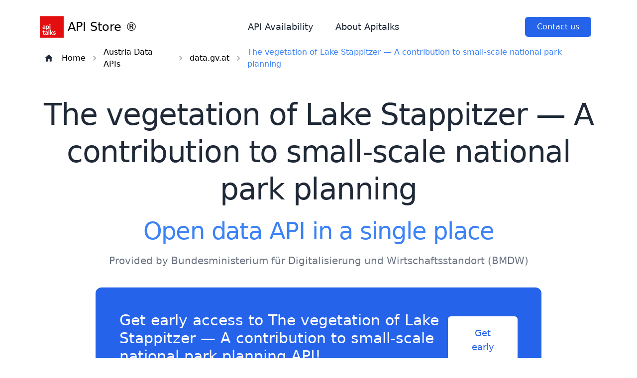

--- FILE ---
content_type: text/html; charset=utf-8
request_url: https://api.store/austria-api/bundesministerium-fur-digitalisierung-und-wirtschaftsstandort-bmdw-api/the-vegetation-of-lake-stappitzer-a-contribution-to-small-scale-national-park-planning-api
body_size: 12736
content:
<!DOCTYPE html><html lang="en"><head><meta charSet="utf-8"/><meta name="viewport" content="width=device-width"/><meta property="og:url" content="https://www.api.store"/><meta property="og:type" content="website"/><meta property="og:image" content="undefined/img/logo.svg"/><meta property="og:image:alt" content="API Store logo"/><meta property="og:image:type" content="image/svg+xml"/><meta property="og:locale" content="en_IE"/><meta property="og:site_name" content="API Store"/><title>The vegetation of Lake Stappitzer — A contribution to small-scale national park planning open data in a single API request</title><meta name="robots" content="index,follow"/><meta name="description" content="Explore The vegetation of Lake Stappitzer — A contribution to small-scale national park planning API at API Store. Open Data API marketplace to help developers build their applications quickly and easily."/><meta property="og:title" content="The vegetation of Lake Stappitzer — A contribution to small-scale national park planning open data in a single API request"/><meta property="og:description" content="Explore The vegetation of Lake Stappitzer — A contribution to small-scale national park planning API at API Store. Open Data API marketplace to help developers build their applications quickly and easily."/><meta name="next-head-count" content="14"/><link rel="preload" href="/_next/static/css/f37c4ecc29cfb58b.css" as="style"/><link rel="stylesheet" href="/_next/static/css/f37c4ecc29cfb58b.css" data-n-g=""/><noscript data-n-css=""></noscript><script defer="" nomodule="" src="/_next/static/chunks/polyfills-c67a75d1b6f99dc8.js"></script><script src="/_next/static/chunks/webpack-cb19f08aa74f7906.js" defer=""></script><script src="/_next/static/chunks/framework-f938b813f2a1cb9a.js" defer=""></script><script src="/_next/static/chunks/main-ad5b21523fea4dd0.js" defer=""></script><script src="/_next/static/chunks/pages/_app-06f5688f8402398e.js" defer=""></script><script src="/_next/static/chunks/pages/%5Bcountry%5D/%5Bcatalogue%5D/%5Bdataset%5D-9a2ec26c1c20c3cd.js" defer=""></script><script src="/_next/static/alQ4Drcerzgl7nagrMn7_/_buildManifest.js" defer=""></script><script src="/_next/static/alQ4Drcerzgl7nagrMn7_/_ssgManifest.js" defer=""></script></head><body><div id="__next"><div class="xl:px-20"><div><nav class="container relative flex flex-wrap items-center justify-between p-8 pb-2 mx-auto lg:justify-between xl:px-0"><div class="flex flex-wrap items-center justify-between w-full lg:w-auto"><a class="flex items-center space-x-2 text-2xl font-medium dark:text-gray-100 hover:text-blue-500" href="/"><span><img alt="N" loading="lazy" width="48" height="48" decoding="async" data-nimg="1" class="w-12" style="color:transparent;max-width:100%;height:auto" src="/img/logo.svg"/></span><span>API Store ®</span></a><input type="checkbox" id="toggle-menu" class="hidden"/><label for="toggle-menu" class="px-2 py-1 ml-auto text-gray-500 rounded-md lg:hidden hover:text-blue-500 focus:text-blue-500 focus:bg-blue-100 focus:outline-none dark:text-gray-300 dark:focus:bg-trueGray-700"><svg class="w-6 h-6 fill-current block open-icon" xmlns="http://www.w3.org/2000/svg" viewBox="0 0 24 24"><path d="M4 5h16a1 1 0 0 1 0 2H4a1 1 0 1 1 0-2zm0 6h16a1 1 0 0 1 0 2H4a1 1 0 0 1 0-2zm0 6h16a1 1 0 0 1 0 2H4a1 1 0 0 1 0-2z"></path></svg><svg class="w-6 h-6 fill-current hidden close-icon" xmlns="http://www.w3.org/2000/svg" viewBox="0 0 24 24"><svg xmlns="http://www.w3.org/2000/svg" viewBox="0 0 24 24"><path fill-rule="evenodd" clip-rule="evenodd" d="M18.278 16.864a1 1 0 0 1-1.414 1.414l-4.829-4.828-4.828 4.828a1 1 0 0 1-1.414-1.414l4.828-4.829-4.828-4.828a1 1 0 0 1 1.414-1.414l4.829 4.828 4.828-4.828a1 1 0 1 1 1.414 1.414l-4.828 4.829 4.828 4.828z"></path></svg></svg></label></div><div class="hidden text-center lg:flex lg:items-center"><ul class="items-center justify-end flex-1 pt-6 list-none lg:pt-0 lg:flex"><li class="mr-3 nav__item"><a class="inline-block px-4 py-2 text-lg font-normal text-gray-800 no-underline rounded-md dark:text-gray-200 hover:text-blue-500 focus:text-blue-500 focus:bg-blue-100 focus:outline-none dark:focus:bg-gray-800" target="_blank" href="https://apitalks.freshstatus.io/">API Availability</a></li><li class="mr-3 nav__item"><a class="inline-block px-4 py-2 text-lg font-normal text-gray-800 no-underline rounded-md dark:text-gray-200 hover:text-blue-500 focus:text-blue-500 focus:bg-blue-100 focus:outline-none dark:focus:bg-gray-800" target="_blank" href="https://www.apitalks.com/public-apistore-en/">About Apitalks</a></li></ul> </div><div class="hidden mr-3 space-x-4 lg:flex nav__item"><button class="px-6 py-2 text-white bg-blue-600 rounded-md md:ml-5 cursor-pointer">Contact us</button><div hidden="" style="position:fixed;top:1px;left:1px;width:1px;height:0;padding:0;margin:-1px;overflow:hidden;clip:rect(0, 0, 0, 0);white-space:nowrap;border-width:0;display:none"></div></div></nav></div><div><div></div><div class="container p-0 mx-auto xl:px-0 p-0 pb-5"><div class="bg-white flex items-center flex-wrap border-t border-gray-100"><ul class="flex items-center mt-2 md:pl-0 pl-8"><li class="inline-flex items-center mr-2"><a class="text-gray-800 hover:text-blue-500" href="/"><svg class="w-5 h-auto fill-current mx-2 text-gray-800" xmlns="http://www.w3.org/2000/svg" viewBox="0 0 24 24" fill="#000000"><path d="M0 0h24v24H0V0z" fill="none"></path><path d="M10 19v-5h4v5c0 .55.45 1 1 1h3c.55 0 1-.45 1-1v-7h1.7c.46 0 .68-.57.33-.87L12.67 3.6c-.38-.34-.96-.34-1.34 0l-8.36 7.53c-.34.3-.13.87.33.87H5v7c0 .55.45 1 1 1h3c.55 0 1-.45 1-1z"></path></svg></a></li><li class="inline-flex items-center hidden md:inline-flex"><a class=" hover:text-blue-500" href="/">Home</a><svg class="w-5 h-auto fill-current mx-2 text-gray-400 " xmlns="http://www.w3.org/2000/svg" viewBox="0 0 24 24"><path d="M0 0h24v24H0V0z" fill="none"></path><path d="M10 6L8.59 7.41 13.17 12l-4.58 4.59L10 18l6-6-6-6z"></path></svg></li><li class="inline-flex items-center hidden md:inline-flex"><a class=" hover:text-blue-500" href="/austria-api">Austria Data APIs</a><svg class="w-5 h-auto fill-current mx-2 text-gray-400 " xmlns="http://www.w3.org/2000/svg" viewBox="0 0 24 24"><path d="M0 0h24v24H0V0z" fill="none"></path><path d="M10 6L8.59 7.41 13.17 12l-4.58 4.59L10 18l6-6-6-6z"></path></svg></li><li class="inline-flex items-center md:inline-flex"><a class=" hover:text-blue-500" href="/austria-api/bundesministerium-fur-digitalisierung-und-wirtschaftsstandort-bmdw-api">data.gv.at</a><svg class="w-5 h-auto fill-current mx-2 text-gray-400 hidden md:inline-flex" xmlns="http://www.w3.org/2000/svg" viewBox="0 0 24 24"><path d="M0 0h24v24H0V0z" fill="none"></path><path d="M10 6L8.59 7.41 13.17 12l-4.58 4.59L10 18l6-6-6-6z"></path></svg></li><li class="inline-flex items-center hidden md:inline-flex"><a class=" text-blue-500" href="/austria-api/bundesministerium-fur-digitalisierung-und-wirtschaftsstandort-bmdw-api/the-vegetation-of-lake-stappitzer-a-contribution-to-small-scale-national-park-planning-api">The vegetation of Lake Stappitzer — A contribution to small-scale national park planning</a></li></ul></div></div><div class="container p-8 mx-auto xl:px-0 "><div class=" text-center items-center justify-center text-center"><h1 class="text-center text-3xl tracking-tight text-gray-800 lg:text-4xl lg:leading-tight xl:text-6xl xl:leading-tight dark:text-white mb-4">The vegetation of Lake Stappitzer — A contribution to small-scale national park planning</h1><h2 class="text-center text-2xl tracking-tight text-blue-500 lg:text-3xl lg:leading-tight xl:text-5xl xl:leading-tight dark:text-white mb-4">Open data API in a single place</h2><div class="pb-10 items-center justify-center text-center leading-normal text-gray-500 lg:text-xl xl:text-xl dark:text-gray-300">Provided by <!-- -->Bundesministerium für Digitalisierung und Wirtschaftsstandort (BMDW)</div><div class="flex flex-wrap items-center justify-between w-full max-w-4xl gap-5 mx-auto text-white bg-blue-600 px-7 py-7 lg:px-12 lg:py-12 lg:flex-nowrap rounded-xl"><div class="flex-grow text-center lg:text-left"><h2 class="text-2xl font-medium lg:text-3xl">Get early access to <!-- -->The vegetation of Lake Stappitzer — A contribution to small-scale national park planning<!-- --> API!</h2><p class="mt-2 font-medium text-white text-opacity-90 lg:text-xl">Let us know and we will figure it out for you.</p></div><button class="w-full text-center lg:w-auto py-3 text-lg font-medium text-center text-blue-600 bg-white rounded-md px-7 lg:px-10 lg:py-5 hover:bg-trueGray-100 transition-all">Get early access</button></div><div hidden="" style="position:fixed;top:1px;left:1px;width:1px;height:0;padding:0;margin:-1px;overflow:hidden;clip:rect(0, 0, 0, 0);white-space:nowrap;border-width:0;display:none"></div></div></div><div class="container mx-auto px-4 py-5"><div class="container p-8 mx-classNamexl:px-0 flex w-full flex-col mt-4 items-center justify-center text-center"><h2 class="max-w-2xl mt-3 teclassNamel font-bold leading-snug tracking-tight text-gray-800 lg:leading-tight lg:text-4xl dark:text-white">Dataset information</h2></div><div class="flex flex-col justify-between w-full h-full bg-gray-100 p-8 rounded-2xl dark:bg-trueGray-800 p-4"><div class="flex flex-wrap"><div class="w-full md:w-[200px] mb-4 md:mb-0 font-bold">Catalog</div><div class="w-full md:w-auto md:flex-1 pl-4"><a class="underline text-black" href="/austria-api/bundesministerium-fur-digitalisierung-und-wirtschaftsstandort-bmdw-api">data.gv.at</a></div></div><div class="flex flex-wrap mt-4"><div class="w-full md:w-[200px] mb-4 md:mb-0 font-bold">Country of origin</div><div class="w-full md:w-auto md:flex-1 pl-4"><a class="underline text-black" href="/austria-api">Austria</a></div></div><div class="flex flex-wrap mt-4"><div class="w-full md:w-[200px] mb-4 md:mb-0 font-bold">Updated</div><div class="w-full md:w-auto md:flex-1 pl-4">2022.11.07 14:38</div></div><div class="flex flex-wrap mt-4"><div class="w-full md:w-[200px] mb-4 md:mb-0 font-bold">Created</div><div class="w-full md:w-auto md:flex-1 pl-4">2018.03.05</div></div><div class="flex flex-wrap mt-4"><div class="w-full md:w-[200px] mb-4 md:mb-0 font-bold">Available languages</div><div class="w-full md:w-auto md:flex-1 pl-4">German</div></div><div class="flex flex-wrap mt-4"><div class="w-full md:w-[200px] mb-4 md:mb-0 font-bold">Keywords</div><div class="w-full md:w-auto md:flex-1 pl-4">OpenDocument, Schutzgebiet, Naturschutz, Nationalparks Austria, Biologie</div></div><div class="flex flex-wrap mt-4"><div class="w-full md:w-[200px] mb-4 md:mb-0 font-bold">Datasource</div><div class="w-full md:w-auto md:flex-1 pl-4"><a target="_blank" class="underline text-black" href="http://data.europa.eu/88u/dataset/15969a4e-f509-55d3-9d8a-62a9dd2875b2">Official portal for European data link</a></div></div><div class="flex flex-wrap mt-4"><div class="w-full md:w-[200px] mb-4 md:mb-0 font-bold">Quality scoring</div><div class="w-full md:w-auto md:flex-1 pl-4">130</div></div></div><div class="container pt-5 mx-classNamexl:px-0 flex w-full flex-col mt-4 items-center justify-center text-center"><h2 class="max-w-2xl mt-3 teclassNamel font-bold leading-snug tracking-tight text-gray-800 lg:leading-tight lg:text-4xl dark:text-white">Dataset description</h2></div><div class="container mx-auto px-4 py-5">The vegetation of Lake Stappitzer is the title of a diploma thesis completed in 1990 (Jungmeier, 1990). The aim of this thesis was to provide a comprehensive vegetation ecological basic survey in order to develop planning proposals for suitable visitor guidance. The exact location of the lake, the course of the shore as well as the plant societies found in and around the lake could be carefully examined and recorded in maps.</div><div class="pt-[100px]"><div class="flex flex-col justify-center"><div class="text-xl text-center text-gray-700 dark:text-white">Build on <span class="text-blue-600">reliable</span> and<!-- --> <span class="text-blue-600">scalable</span> technology<!-- --> </div><div class="flex flex-wrap justify-center gap-5 mt-10 md:justify-around"><img alt="Revolgy Logo" loading="eager" width="300" height="80" decoding="async" data-nimg="1" style="color:transparent" src="/img/Revolgy_Logo.svg"/><img alt="Amazon Web Services Logo" loading="eager" width="300" height="80" decoding="async" data-nimg="1" style="color:transparent" src="/img/Amazon_Web_Services_Logo.svg"/><img alt="Google Cloud Logo" loading="eager" width="300" height="80" decoding="async" data-nimg="1" style="color:transparent" src="/img/Google_Cloud_logo.svg"/></div></div></div></div></div><div><div class="container p-8 mx-auto xl:px-0 flex w-full flex-col mt-4 items-center justify-center text-center"><div class="text-sm font-bold tracking-wider text-blue-600 uppercase">FAQ</div><h2 class="max-w-2xl mt-3 text-3xl font-bold leading-snug tracking-tight text-gray-800 lg:leading-tight lg:text-4xl dark:text-white">Frequently Asked Questions</h2><p class="max-w-2xl py-4 text-lg leading-normal text-gray-500 lg:text-xl xl:text-xl dark:text-gray-300">Some basic informations about API Store ®.</p></div><div class="container p-8 mx-auto xl:px-0 !p-0"><div class="w-full max-w-2xl p-2 mx-auto rounded-2xl"><div class="mb-5"><button class="flex items-center justify-between w-full px-4 py-4 text-lg text-left text-gray-800 rounded-lg bg-gray-50 hover:bg-gray-100 focus:outline-none focus-visible:ring focus-visible:ring-blue-100 focus-visible:ring-opacity-75 dark:bg-trueGray-800 dark:text-gray-200" id="headlessui-disclosure-button-:Rinm:" type="button" aria-expanded="true" data-headlessui-state="open"><span>How much does it cost to use our APIs?</span><svg xmlns="http://www.w3.org/2000/svg" viewBox="0 0 20 20" fill="currentColor" aria-hidden="true" data-slot="icon" class="rotate-180 transform h-5 w-5 text-purple-500"><path fill-rule="evenodd" d="M9.47 6.47a.75.75 0 0 1 1.06 0l4.25 4.25a.75.75 0 1 1-1.06 1.06L10 8.06l-3.72 3.72a.75.75 0 0 1-1.06-1.06l4.25-4.25Z" clip-rule="evenodd"></path></svg></button><div class="px-4 pt-4 pb-2 text-gray-500 dark:text-gray-300 mb-5" id="headlessui-disclosure-panel-:R12nm:" data-headlessui-state="open">Operation and development of APIs are currently fully funded by company Apitalks and its usage is for free.</div></div><div class="mb-5"><button class="flex items-center justify-between w-full px-4 py-4 text-lg text-left text-gray-800 rounded-lg bg-gray-50 hover:bg-gray-100 focus:outline-none focus-visible:ring focus-visible:ring-blue-100 focus-visible:ring-opacity-75 dark:bg-trueGray-800 dark:text-gray-200" id="headlessui-disclosure-button-:Rknm:" type="button" aria-expanded="true" data-headlessui-state="open"><span>Can I use it in a commercial project?</span><svg xmlns="http://www.w3.org/2000/svg" viewBox="0 0 20 20" fill="currentColor" aria-hidden="true" data-slot="icon" class="rotate-180 transform h-5 w-5 text-purple-500"><path fill-rule="evenodd" d="M9.47 6.47a.75.75 0 0 1 1.06 0l4.25 4.25a.75.75 0 1 1-1.06 1.06L10 8.06l-3.72 3.72a.75.75 0 0 1-1.06-1.06l4.25-4.25Z" clip-rule="evenodd"></path></svg></button><div class="px-4 pt-4 pb-2 text-gray-500 dark:text-gray-300 mb-5" id="headlessui-disclosure-panel-:R14nm:" data-headlessui-state="open">Yes, you can.</div></div><div class="mb-5"><button class="flex items-center justify-between w-full px-4 py-4 text-lg text-left text-gray-800 rounded-lg bg-gray-50 hover:bg-gray-100 focus:outline-none focus-visible:ring focus-visible:ring-blue-100 focus-visible:ring-opacity-75 dark:bg-trueGray-800 dark:text-gray-200" id="headlessui-disclosure-button-:Rmnm:" type="button" aria-expanded="true" data-headlessui-state="open"><span>How I will know that data in API were updated?</span><svg xmlns="http://www.w3.org/2000/svg" viewBox="0 0 20 20" fill="currentColor" aria-hidden="true" data-slot="icon" class="rotate-180 transform h-5 w-5 text-purple-500"><path fill-rule="evenodd" d="M9.47 6.47a.75.75 0 0 1 1.06 0l4.25 4.25a.75.75 0 1 1-1.06 1.06L10 8.06l-3.72 3.72a.75.75 0 0 1-1.06-1.06l4.25-4.25Z" clip-rule="evenodd"></path></svg></button><div class="px-4 pt-4 pb-2 text-gray-500 dark:text-gray-300 mb-5" id="headlessui-disclosure-panel-:R16nm:" data-headlessui-state="open">All important information such as time of last update, license and other information are in response of each API call.</div></div><div class="mb-5"><button class="flex items-center justify-between w-full px-4 py-4 text-lg text-left text-gray-800 rounded-lg bg-gray-50 hover:bg-gray-100 focus:outline-none focus-visible:ring focus-visible:ring-blue-100 focus-visible:ring-opacity-75 dark:bg-trueGray-800 dark:text-gray-200" id="headlessui-disclosure-button-:Ronm:" type="button" aria-expanded="true" data-headlessui-state="open"><span>What happens in case we issue new version of API?</span><svg xmlns="http://www.w3.org/2000/svg" viewBox="0 0 20 20" fill="currentColor" aria-hidden="true" data-slot="icon" class="rotate-180 transform h-5 w-5 text-purple-500"><path fill-rule="evenodd" d="M9.47 6.47a.75.75 0 0 1 1.06 0l4.25 4.25a.75.75 0 1 1-1.06 1.06L10 8.06l-3.72 3.72a.75.75 0 0 1-1.06-1.06l4.25-4.25Z" clip-rule="evenodd"></path></svg></button><div class="px-4 pt-4 pb-2 text-gray-500 dark:text-gray-300 mb-5" id="headlessui-disclosure-panel-:R18nm:" data-headlessui-state="open">In case of major update that would not be compatible with previous version of API, we keep for 30 days both versions so you will have enough time to transfer to new version. We will inform you about the changes in advance by e-mail.</div></div></div></div><div class="container p-8 mx-auto xl:px-0 "><div class="flex flex-wrap items-center justify-between w-full max-w-4xl gap-5 mx-auto text-white bg-blue-600 px-7 py-7 lg:px-12 lg:py-12 lg:flex-nowrap rounded-xl"><div class="flex-grow text-center lg:text-left"><h2 class="text-2xl font-medium lg:text-3xl">Didn&#x27;t find the API you need?</h2><p class="mt-2 font-medium text-white text-opacity-90 lg:text-xl">Let us know and we will figure it out for you.</p></div><div class="flex-shrink-0 w-full text-center lg:w-auto"><button class="inline-block py-3 mx-auto text-lg font-medium text-center text-blue-600 bg-white rounded-md px-7 lg:px-10 lg:py-5 cursor-pointer">Contact us</button><div hidden="" style="position:fixed;top:1px;left:1px;width:1px;height:0;padding:0;margin:-1px;overflow:hidden;clip:rect(0, 0, 0, 0);white-space:nowrap;border-width:0;display:none"></div></div></div></div><div class="relative"><div class="container p-8 mx-auto xl:px-0 "><div class="grid max-w-screen-xl grid-cols-1 gap-10 pt-10 mx-auto mt-5 border-t border-gray-100 dark:border-trueGray-700 lg:grid-cols-5"><div class="lg:col-span-2"><div><a class="flex items-center space-x-2 text-2xl font-medium text-blue-500 dark:text-gray-100"><span><img alt="Logo API Talks" loading="lazy" width="32" height="32" decoding="async" data-nimg="1" style="color:transparent" src="/img/logo.svg"/></span><span>API Store ®</span></a></div><div class="max-w-md mt-4 text-gray-500 dark:text-gray-400">API Store provides access to European Open Data via scalable and reliable REST API interface.</div><div class="mt-5"><a href="https://www.revolgy.com/" target="_blank" rel="noopener noreferrer" class="relative block w-44"><span>Powered by</span><span><img alt="Powered by Revolgy" loading="lazy" width="300" height="60" decoding="async" data-nimg="1" style="color:transparent;width:100%;height:auto" src="/img/Revolgy_Logo.svg"/></span></a></div></div></div><div class="my-10 text-sm text-center text-gray-600 dark:text-gray-400">Copyright © <!-- -->2026<!-- -->. Made with ♥ by Apitalks</div></div></div></div></div></div><script id="__NEXT_DATA__" type="application/json">{"props":{"pageProps":{"data":{"country":{"resource":"http://publications.europa.eu/resource/authority/country/AUT","label":"Austria","id":"at","label_url":"austria"},"keywords":[{"language":"de","id":"opendocument","label":"OpenDocument"},{"language":"de","id":"schutzgebiet","label":"Schutzgebiet"},{"language":"de","id":"naturschutz","label":"Naturschutz"},{"language":"de","id":"nationalparks-austria","label":"Nationalparks Austria"},{"language":"de","id":"biologie","label":"Biologie"}],"catalog":{"country":{"resource":"http://publications.europa.eu/resource/authority/country/AUT","label":"Austria","id":"at"},"creator":null,"catalog":null,"is_part_of":null,"description":{"en":"Open Data Austria"},"language":[{"resource":"http://publications.europa.eu/resource/authority/language/DEU","id":"de","label":"German"}],"title":{"de":"data.gv.at"},"theme_taxonomy":null,"license":null,"spatial_resource":null,"rights":null,"publisher":{"name":"Bundesministerium für Digitalisierung und Wirtschaftsstandort (BMDW)","type":"Agent","email":"mailto:info@data.gv.at","homepage":"https://www.bmdw.gv.at","name_url":"bundesministerium-fur-digitalisierung-und-wirtschaftsstandort-bmdw"},"modified":"2023-02-07T19:39:24.381910Z","id":"data-gv-at","has_part":null,"spatial":[],"issued":"2022-06-24T12:26:04Z","homepage":"https://www.data.gv.at"},"modified":"2022-11-07T14:38:12.882941Z","issued":"2018-03-05T10:34:09.710893Z","resource":"http://data.europa.eu/88u/dataset/15969a4e-f509-55d3-9d8a-62a9dd2875b2","quality_meas":{"scoring":130},"publisher":{"name":"Nationalparks Austria","type":"Organization","resource":"https://www.data.gv.at/organization/8999e6e9-8b74-43ce-80c3-4ba8a84d3099","name_url":"nationalparks-austria"},"description":{"de":"Die Vegetation des Stappitzer Sees lautet der Titel einer im Jahre 1990 abgeschlossenen Diplomarbeit (JUNGMEIER, 1990). Ziel dieser Diplomarbeit war es, eine umfassende vegetationsökologische Grundlagenerhebung zu liefern um darauf aufbauend Planungsvorschläge für eine geeignete Besucherlenkung auszuarbeiten. Dabei konnte die genaue Lage des Sees, der Uferverlauf sowie die Pflanzengesellschaften, die im und um den See herum zu finden waren, genau untersucht und in Karten verzeichnet werden.","fi":"Stappitzer-järven kasvillisuus on vuonna 1990 valmistuneen diplomityön titteli (Jungmeier, 1990). Tämän diplomityön tavoitteena oli tehdä kattava kasvillisuuden ekologinen perustutkimus, jonka avulla voidaan laatia suunnitteluehdotuksia sopivaksi vierailijaohjaukseksi.\nJärven tarkka sijainti, rannan kulku sekä järvestä ja sen ympärillä olevat kasviyhdistykset voitiin tutkia huolellisesti ja kirjata karttoihin.","pt":"A vegetação do Lago Stappitzer é o título de uma tese de diploma concluída em 1990 (Jungmeier, 1990). O objetivo desta tese era fornecer um abrangente levantamento ecológico básico da vegetação, a fim de desenvolver propostas de planejamento para orientação adequada ao visitante. A localização exata do lago, o curso da costa, bem como as sociedades vegetais encontradas dentro e ao redor do lago poderiam ser cuidadosamente examinados e registrados em mapas.","bg":"Растителността на езерото Стапицър е дипломна работа, завършена през 1990 г. (Jungmeier, 1990). Целта на тази теза е да се осигури цялостно екологично основно проучване на растителността, за да се разработят предложения за планиране на подходящи насоки за посетителите.\nТочното местоположение на езерото, течението на брега, както и растителните общества, открити във и около езерото, могат да бъдат внимателно проучени и записани в карти.","lt":"Stappitzerio ežero augmenija yra 1990 m. baigto diplomo disertacijos pavadinimas (Jungmeier, 1990). Šio darbo tikslas – pateikti išsamią augmenijos ekologinę analizę, siekiant parengti planavimo pasiūlymus dėl tinkamo lankytojų orientavimo. Tiksli ežero vieta, kranto eiga, taip pat ežere ir aplink jį esančios augalų bendruomenės gali būti atidžiai ištirtos ir registruojamos žemėlapiuose.","lv":"Stappitzer ezera veģetācija ir 1990. gadā pabeigta diploma darba nosaukums (Jungmeier, 1990). Darba mērķis bija sniegt visaptverošu veģetācijas ekoloģisko pamatapsekojumu, lai izstrādātu plānošanas priekšlikumus piemērotām apmeklētāju vadlīnijām. Precīzu ezera atrašanās vietu, krasta taku, kā arī ezerā un ap to atrodamās augu biedrības iespējams rūpīgi izpētīt un fiksēt kartēs. Stappitzer ezera veģetācija ir 1990. gadā pabeigta diploma darba nosaukums (Jungmeier, 1990). Darba mērķis bija sniegt visaptverošu veģetācijas ekoloģisko pamatapsekojumu, lai izstrādātu plānošanas priekšlikumus piemērotām apmeklētāju vadlīnijām. Precīzu ezera atrašanās vietu, krasta taku, kā arī ezerā un ap to atrodamās augu biedrības iespējams rūpīgi izpētīt un fiksēt kartēs. Stappitzer ezera veģetācija ir 1990. gadā pabeigta diploma darba nosaukums (Jungmeier, 1990). Darba mērķis bija sniegt visaptverošu veģetācijas ekoloģisko pamatapsekojumu, lai izstrādātu plānošanas priekšlikumus piemērotām apmeklētāju vadlīnijām.\nPrecīzu ezera atrašanās vietu, krasta taku, kā arī ezerā un ap to atrodamās augu biedrības iespējams rūpīgi izpētīt un fiksēt kartēs.","hr":"Vegetacija jezera Stappitzer naslov je diplomskog rada završenog 1990. (Jungmeier, 1990.). Cilj ovog diplomskog rada bio je pružiti cjelovito ekološko istraživanje vegetacije kako bi se izradili prijedlozi planiranja za odgovarajuće smjernice za posjetitelje.\nTočna lokacija jezera, tok obale kao i biljne zajednice pronađene u i oko jezera mogu se pažljivo proučiti i zabilježiti na kartama.","fr":"La végétation du lac de Stappitz est le titre d’une thèse achevée en 1990 (Jungmeier, 1990). L’objectif de ce travail de diplôme était de fournir une enquête de base complète sur l’écologie végétative afin d’élaborer des propositions de planification pour une conduite appropriée des visiteurs.\nL’emplacement exact du lac, le tracé du rivage ainsi que les sociétés végétales trouvées dans et autour du lac ont pu être étudiés et consignés sur des cartes.","hu":"A Stappitzer-tó növényzete az 1990-ben befejezett diplomamunka címe (Jungmeier, 1990). A szakdolgozat célja az volt, hogy átfogó növényzeti ökológiai alapfelmérést készítsen a megfelelő látogatói útmutatásra vonatkozó tervezési javaslatok kidolgozása érdekében.\nA tó pontos elhelyezkedését, a part lefolyását, valamint a tóban és környékén található növénytársadalmakat gondosan meg lehetett vizsgálni és térképeken rögzíteni lehetett.","uk":"Рослинність озера Стаппіцер є титулом дипломної дисертації, завершеної в 1990 році (Юнгмайєр, 1990). Метою цієї дисертації було забезпечення комплексного екологічного обстеження рослинництва з метою розробки пропозицій щодо планування відповідних рекомендацій відвідувачів. Точне розташування озера, хід берега, а також рослинні товариства, знайдені в озері і навколо нього, можуть бути ретельно розглянуті і записані на картах.","sk":"Vegetácia jazera Stappitzer je titul diplomovej práce dokončenej v roku 1990 (Jungmeier, 1990). Cieľom tejto práce bolo poskytnúť komplexný základný vegetačný ekologický prieskum s cieľom vypracovať návrhy plánovania vhodného usmernenia pre návštevníkov. Presné umiestnenie jazera, priebeh brehu, ako aj rastlinné spoločnosti nachádzajúce sa v jazere a jeho okolí mohli byť starostlivo preskúmané a zaznamenané na mapách.","sl":"Vegetacija jezera Stappitzer je naziv diplomske naloge, zaključene leta 1990 (Jungmeier, 1990). Namen diplomskega dela je bil zagotoviti celovito ekološko ekološko raziskovanje vegetacije, da bi pripravili planske predloge za ustrezno usmerjanje obiskovalcev.\nNatančno lokacijo jezera, potek obale in rastlinske družbe, ki jih najdemo v jezeru in okoli njega, je bilo mogoče skrbno preučiti in zabeležiti na zemljevidih.","ga":"Is é fásra Loch Stappitzer an teideal ar thráchtas dioplóma a críochnaíodh i 1990 (Jungmeier, 1990). Ba é aidhm an tráchtais seo suirbhé cuimsitheach éiceolaíochta a chur ar fáil d’fhonn moltaí pleanála a fhorbairt le haghaidh treoir oiriúnach do chuairteoirí.\nD’fhéadfaí suíomh beacht an locha, cúrsa an chladaigh chomh maith leis na cumainn phlanda a fhaightear sa loch agus timpeall air a scrúdú go cúramach agus a thaifeadadh i léarscáileanna.","sv":"Vegetationen i sjön Stappitzer är titeln på en diplomuppsats som avslutades 1990 (Jungmeier, 1990). Syftet med detta examensarbete var att ge en omfattande ekologisk grundundersökning för att ta fram planeringsförslag för lämplig besöksvägledning. Den exakta platsen för sjön, strandförloppet samt de växtföreningar som finns i och runt sjön kunde noggrant undersökas och registreras i kartor.","el":"Η βλάστηση της λίμνης Stappitzer είναι ο τίτλος μιας διπλωματικής εργασίας που ολοκληρώθηκε το 1990 (Jungmeier, 1990). Στόχος της παρούσας διατριβής ήταν η παροχή μιας ολοκληρωμένης οικολογικής βασικής έρευνας βλάστησης, προκειμένου να αναπτυχθούν προτάσεις σχεδιασμού για την κατάλληλη καθοδήγηση των επισκεπτών. Η ακριβής θέση της λίμνης, η πορεία της ακτής καθώς και οι φυτικές κοινωνίες που βρέθηκαν μέσα και γύρω από τη λίμνη θα μπορούσαν να εξεταστούν προσεκτικά και να καταγραφούν σε χάρτες.","mt":"Il-veġetazzjoni tal-Lag Stappitzer hija t-titolu ta’ teżi tad-diploma li tlestiet fl-1990 (Jungmeier, 1990). L-għan ta’ din it-teżi kien li tipprovdi stħarriġ bażiku ekoloġiku komprensiv dwar il-veġetazzjoni sabiex jiġu żviluppati proposti ta’ ppjanar għal gwida xierqa għall-viżitaturi. Il-post eżatt tal-lag, il-kors tax-xatt kif ukoll is-soċjetajiet tal-pjanti li jinsabu fil-lag u madwaru jistgħu jiġu eżaminati bir-reqqa u rreġistrati fil-mapep. Il-veġetazzjoni tal-Lag Stappitzer hija t-titolu ta’ teżi tad-diploma li tlestiet fl-1990 (Jungmeier, 1990). L-għan ta’ din it-teżi kien li tipprovdi stħarriġ bażiku ekoloġiku komprensiv dwar il-veġetazzjoni sabiex jiġu żviluppati proposti ta’ ppjanar għal gwida xierqa għall-viżitaturi. Il-post eżatt tal-lag, il-kors tax-xatt kif ukoll is-soċjetajiet tal-pjanti li jinsabu fil-lag u madwaru jistgħu jiġu eżaminati bir-reqqa u rreġistrati fil-mapep. Il-veġetazzjoni tal-Lag Stappitzer hija t-titolu ta’ teżi tad-diploma li tlestiet fl-1990 (Jungmeier, 1990). L-għan ta’ din it-teżi kien li tipprovdi stħarriġ bażiku ekoloġiku komprensiv dwar il-veġetazzjoni sabiex jiġu żviluppati proposti ta’ ppjanar għal gwida xierqa għall-viżitaturi.\nIl-post eżatt tal-lag, il-kors tax-xatt kif ukoll is-soċjetajiet tal-pjanti li jinsabu fil-lag u madwaru jistgħu jiġu eżaminati bir-reqqa u rreġistrati fil-mapep.","en":"The vegetation of Lake Stappitzer is the title of a diploma thesis completed in 1990 (Jungmeier, 1990). The aim of this thesis was to provide a comprehensive vegetation ecological basic survey in order to develop planning proposals for suitable visitor guidance. The exact location of the lake, the course of the shore as well as the plant societies found in and around the lake could be carefully examined and recorded in maps.","it":"La vegetazione del lago Stappitzer è il titolo di una tesi di diploma completata nel 1990 (Jungmeier, 1990). L'obiettivo di questa tesi era quello di fornire un'indagine ecologica di base completa della vegetazione al fine di sviluppare proposte di pianificazione per un'adeguata guida dei visitatori.\nLa posizione esatta del lago, il corso della riva e le società vegetali presenti all'interno e intorno al lago potrebbero essere attentamente esaminate e registrate nelle mappe.","es":"La vegetación del lago Stappitzer es el título de una tesis de diploma terminada en 1990 (Jungmeier, 1990). El objetivo de esta tesis fue proporcionar un estudio básico ecológico de vegetación integral con el fin de desarrollar propuestas de planificación para la orientación adecuada de los visitantes. La ubicación exacta del lago, el curso de la orilla, así como las sociedades de plantas que se encuentran en y alrededor del lago podrían ser cuidadosamente examinadas y registradas en mapas.","et":"Stappitzeri järve taimestik on 1990. aastal valminud diplomitöö nimetus (Jungmeier, 1990). Käesoleva väitekirja eesmärk oli pakkuda terviklikku taimestiku ökoloogilist põhiuuringut, et töötada välja planeerimisettepanekud sobivate külastajate juhendamiseks.\nJärve täpset asukohta, kalda kulgemist ning järves ja selle ümbruses leiduvaid taimeühiskondi võiks hoolikalt uurida ja kaartidele salvestada.","cs":"Vegetace jezera Stappitzer je titul diplomové práce dokončené v roce 1990 (Jungmeier, 1990). Cílem této diplomové práce bylo poskytnout komplexní vegetační ekologický základní průzkum za účelem vypracování plánovacích návrhů pro vhodné vedení návštěvníků. Přesná poloha jezera, průběh pobřeží, stejně jako rostlinné společnosti nalezené v jezeře a jeho okolí mohly být pečlivě prozkoumány a zaznamenány v mapách. Vegetace jezera Stappitzer je titul diplomové práce dokončené v roce 1990 (Jungmeier, 1990). Cílem této diplomové práce bylo poskytnout komplexní vegetační ekologický základní průzkum za účelem vypracování plánovacích návrhů pro vhodné vedení návštěvníků. Přesná poloha jezera, průběh pobřeží, stejně jako rostlinné společnosti nalezené v jezeře a jeho okolí mohly být pečlivě prozkoumány a zaznamenány v mapách. Vegetace jezera Stappitzer je titul diplomové práce dokončené v roce 1990 (Jungmeier, 1990). Cílem této diplomové práce bylo poskytnout komplexní vegetační ekologický základní průzkum za účelem vypracování plánovacích návrhů pro vhodné vedení návštěvníků.\nPřesná poloha jezera, průběh pobřeží, stejně jako rostlinné společnosti nalezené v jezeře a jeho okolí mohly být pečlivě prozkoumány a zaznamenány v mapách.","pl":"Roślinność jeziora Stappitzer jest tytułem pracy dyplomowej zakończonej w 1990 roku (Jungmeier, 1990). Celem tej pracy było zapewnienie kompleksowego badania ekologicznego wegetacji w celu opracowania propozycji planowania odpowiednich wskazówek dla odwiedzających.\nDokładne położenie jeziora, przebieg brzegu, a także towarzystwa roślinne znajdujące się w jeziorze i wokół niego można dokładnie zbadać i odnotować na mapach.","ro":"Vegetația Lacului Stappitzer este titlul unei teze de diplomă finalizată în 1990 (Jungmeier, 1990). Scopul acestei teze a fost de a oferi o anchetă cuprinzătoare de bază a vegetației pentru a elabora propuneri de planificare pentru orientarea adecvată a vizitatorilor.\nLocalizarea exactă a lacului, cursul țărmului, precum și societățile de plante găsite în și în jurul lacului au putut fi examinate cu atenție și înregistrate în hărți.","da":"Vegetationen i Stappitzer-søen er titlen på et diplomafhandling afsluttet i 1990 (Jungmeier, 1990). Formålet med denne afhandling var at give en omfattende vegetation økologisk basisundersøgelse med henblik på at udvikle planlægningsforslag til passende besøgsvejledning. Den nøjagtige placering af søen, forløbet af kysten samt de plantesamfund, der findes i og omkring søen, kunne nøje undersøges og registreres på kort.","nl":"De vegetatie van Lake Stappitzer is de titel van een diploma proefschrift voltooid in 1990 (Jungmeier, 1990). Het doel van dit proefschrift was om een ​​uitgebreide vegetatie ecologische basisenquête te verstrekken om planningsvoorstellen te ontwikkelen voor geschikte bezoekersbegeleiding. De exacte locatie van het meer, het verloop van de kust en de plantensamenlevingen in en rond het meer konden zorgvuldig worden onderzocht en vastgelegd in kaarten. De vegetatie van Lake Stappitzer is de titel van een diploma proefschrift voltooid in 1990 (Jungmeier, 1990). Het doel van dit proefschrift was om een ​​uitgebreide vegetatie ecologische basisenquête te verstrekken om planningsvoorstellen te ontwikkelen voor geschikte bezoekersbegeleiding. De exacte locatie van het meer, het verloop van de kust en de plantensamenlevingen in en rond het meer konden zorgvuldig worden onderzocht en vastgelegd in kaarten. De vegetatie van Lake Stappitzer is de titel van een diploma proefschrift voltooid in 1990 (Jungmeier, 1990). Het doel van dit proefschrift was om een ​​uitgebreide vegetatie ecologische basisenquête te verstrekken om planningsvoorstellen te ontwikkelen voor geschikte bezoekersbegeleiding.\nDe exacte locatie van het meer, het verloop van de kust en de plantensamenlevingen in en rond het meer konden zorgvuldig worden onderzocht en vastgelegd in kaarten."},"title":{"de":"Die Vegetation des Stappitzer Sees - Ein Beitrag zur kleinräumigen Nationalparkplanung","fi":"Stappitzer-järven kasvillisuus – panos pienimuotoiseen kansallispuistosuunnitteluun","pt":"A vegetação do Lago Stappitzer — Uma contribuição para o planejamento do parque nacional em pequena escala","bg":"Растителността на езерото Стапицър — принос към планирането на малките национални паркове","lt":"Stappitzer ežero augmenija – indėlis į nedidelio masto nacionalinio parko planavimą","hr":"Vegetacija jezera Stappitzer – Doprinos malom planiranju nacionalnih parkova","lv":"Stappitzer ezera veģetācija — ieguldījums maza mēroga nacionālā parka plānošanā","fr":"La végétation du lac de Stappitz — Une contribution à la planification du parc national à petite échelle","hu":"A Stappitzer-tó növényzete – Hozzájárulás a kisléptékű nemzeti parkok tervezéséhez","uk":"Рослинність озера Стаппіцер - внесок у планування малих національних парків","sk":"Vegetácia jazera Stappitzer – Príspevok k plánovaniu malých národných parkov","sl":"Vegetacija jezera Stappitzer – prispevek k načrtovanju majhnih narodnih parkov","ga":"Fásra Loch Stappitzer — Cur le pleanáil páirceanna náisiúnta ar mhionscála","sv":"Vegetationen i sjön Stappitzer – Ett bidrag till småskalig nationalparksplanering","mt":"Il-veġetazzjoni tal-Lag Stappitzer — Kontribuzzjoni għall-ippjanar ta’ parks nazzjonali fuq skala żgħira","el":"Η βλάστηση της λίμνης Stappitzer — Συμβολή στον σχεδιασμό εθνικών πάρκων μικρής κλίμακας","en":"The vegetation of Lake Stappitzer — A contribution to small-scale national park planning","it":"La vegetazione del lago Stappitzer — Un contributo alla pianificazione del parco nazionale su piccola scala","es":"La vegetación del lago Stappitzer — Una contribución a la planificación de parques nacionales a pequeña escala","et":"Stappitzeri järve taimestik – panus väikesemahulise rahvuspargi planeerimisse","cs":"Vegetace jezera Stappitzer – Příspěvek k plánování malých národních parků","pl":"Roślinność jeziora Stappitzer – wkład w planowanie małych parków narodowych","da":"Vegetationen i Stappitzer-søen — Et bidrag til mindre nationalparkplanlægning","ro":"Vegetația lacului Stappitzer – O contribuție la amenajarea parcurilor naționale la scară mică","nl":"De vegetatie van het Stappitzermeer — Een bijdrage aan kleinschalige nationale parkplanning","en_url":"the-vegetation-of-lake-stappitzer-a-contribution-to-small-scale-national-park-planning"}},"params":{"country":"austria-api","catalogue":"bundesministerium-fur-digitalisierung-und-wirtschaftsstandort-bmdw-api","dataset":"the-vegetation-of-lake-stappitzer-a-contribution-to-small-scale-national-park-planning-api"}},"__N_SSG":true},"page":"/[country]/[catalogue]/[dataset]","query":{"country":"austria-api","catalogue":"bundesministerium-fur-digitalisierung-und-wirtschaftsstandort-bmdw-api","dataset":"the-vegetation-of-lake-stappitzer-a-contribution-to-small-scale-national-park-planning-api"},"buildId":"alQ4Drcerzgl7nagrMn7_","isFallback":false,"isExperimentalCompile":false,"gsp":true,"scriptLoader":[]}</script><noscript><iframe src="https://www.googletagmanager.com/ns.html?id=GTM-PKB88FQ" height="0" width="0" style="display: none; visibility: hidden;" /></noscript></body></html>

--- FILE ---
content_type: image/svg+xml
request_url: https://api.store/img/Google_Cloud_logo.svg
body_size: 3631
content:
<svg version="1.1" id="Layer_1" xmlns="http://www.w3.org/2000/svg" x="0" y="0" viewBox="0 0 1047.706 329.321" xml:space="preserve"><style>.st2{fill:#e94436}.st4{fill:#62666a}</style><path d="M221.225 93.475c14.988 12.391 24.64 28.356 30.864 46.528 1.219 3.559 2.904 6.25 5.942 8.662 24.954 19.817 35.079 52.321 26.042 82.722-9.075 30.528-34.786 52.132-66.949 54.991-22.409 1.992-44.938 1.11-67.418.334-.025-15.903-.048-31.806-.071-47.71 5.804-.081 11.608-.213 17.412-.234 14.764-.054 29.54.321 44.287-.193 13.906-.484 25.598-11.527 27.307-24.709 1.915-14.769-6.008-27.87-19.769-32.457-2.917-.972-5.988-1.481-8.894-2.181-4.04-30.989-5.969-35.387-22.808-52.201l34.055-33.552z" fill="#4587f2"/><path d="M43.492 270.961C4.356 242.31 2.228 182.258 39.246 150.859c2.397-2.033 4.87-3.976 7.307-5.959l1.174-1.393-.124.062c18.669-10.112 38.331-14.485 59.477-10.298 18.128 4.599 33.357 13.62 43.796 27.441l-34.436 34.347c-1.049-1.349-2.659-3.786-4.623-5.892-15.481-16.593-42.975-10.177-49.599 11.53-4.322 14.162 1.069 26.287 15.95 35.872l-34.676 34.392z" fill="#fabc07"/><path class="st2" d="M107.079 133.27c-21.144-4.186-40.807.187-59.476 10.299 2.504-14.514 10.071-26.541 19.013-37.755 37.852-47.471 111.913-53.327 154.607-12.338l-34.052 33.55c-2.867-1.803-5.668-3.722-8.612-5.388-23.479-13.289-54.687-8.189-71.48 11.632z"/><path d="M43.492 270.961c11.559-11.464 23.117-22.928 34.677-34.391 5.798 1.922 11.756 2.375 17.839 2.35 17.875-.073 35.752.04 53.628.081.023 15.904.046 31.807.071 47.71-25.749.101-51.589 2.237-77.179-1.956-10.791-1.768-20.526-6.732-29.036-13.794z" fill="#35a853"/><path class="st4" d="M386.195 182.906c13.828 0 27.172-.679 40.418.174 16.03 1.033 28.335 14.312 28.754 29.446.478 17.3-10.142 30.705-27.225 32.933-8.061 1.051-16.373.18-25.855.18v40.277h-16.092v-103.01zm16.203 47.801c6.083 0 11.393.002 16.703-.002 1.452-.001 2.913.083 4.353-.049 8.186-.753 14.309-6.234 15.554-13.854 1.153-7.057-3.257-15.105-10.292-17.326-8.634-2.727-17.477-1.22-26.319-1.239l.001 32.47zM525.239 286.08h-14.75l-1.333-7.848c-7.718 7.856-16.057 11.683-26.554 9.786-12.487-2.256-21.183-11.135-21.648-22.771-.481-12.047 6.92-20.905 19.834-24.093 9.505-2.347 18.718-.913 28.234 2.045 1.55-7.221-2.033-11.424-7.315-14.391-8.111-4.556-16.845-2.437-26.577 6.205l-11.038-7.178c-.523-2.814 1.337-3.908 2.653-5.185 11.729-11.387 35.619-12.931 48.574-3.082 5.892 4.48 9.618 10.602 9.8 17.928.394 15.95.12 31.916.12 48.584zm-34.389-11.212c7.558-.07 14.656-4.967 17.603-11.882 1.856-4.355 1.38-7.208-3.719-8.77-5.218-1.598-10.438-2.086-15.742-1.308-6.973 1.023-12.024 6.23-11.755 11.72.289 5.908 6.141 10.31 13.613 10.24zM782.063 262.343l13.111 6.766c-9.501 17.528-29.807 24.255-47.878 16.326-17.523-7.688-25.886-28.368-19.373-47.902 5.935-17.802 24.241-27.838 42.995-23.572 17.119 3.894 27.767 20.522 25.136 40.069h-53.389c.276 9.146 4.545 15.562 12.322 18.294 11.426 4.014 20.364.144 27.076-9.981zm-2.256-20.747c-1.412-9.171-7.59-14.302-17.15-14.708-9.555-.405-16.792 5.12-18.767 14.708h35.917zM665.773 285.959h-15.778v-70.306h14.644l.64 8.879c6.469-6.861 13.47-11.403 22.843-11.35 16.011.09 26.128 9.299 26.522 25.432.379 15.495.082 31.007.082 46.757-5.073 1.859-10.086.426-16.035 1.112 0-14.787.013-28.991-.006-43.195-.008-6.258-1.804-11.523-8.271-13.927-7.012-2.607-13.351-1.586-18.676 3.882-3.334 3.424-5.261 7.626-5.41 12.378-.32 10.163-.397 20.334-.548 30.502-.046 3.113-.007 6.228-.007 9.836zM452.015 89.51h-26.523c-1.356-3.416-1.259-6.176-.214-9.323h36.04c4.772 15.636-4.303 33.487-20.345 40.245-19.488 8.209-42.019.641-52.302-17.568-10.109-17.901-5.047-41.137 11.62-53.344 16.028-11.738 38.913-9.954 51.696 4.172-1.224 2.642-3.587 4.264-6.235 6.501-7.101-6.996-15.831-9.501-25.684-8.364-6.517.752-12.031 3.641-16.763 8.004-9.695 8.94-12.274 26.508-5.76 38.325 6.727 12.202 20.598 18.089 34.859 14.792 11.806-2.728 19.096-11.205 19.611-23.44zM639.307 215.041v14.273h-16.925c0 12.414-.433 23.982.156 35.497.378 7.391 4.402 9.178 14.495 7.541l4.647 13.192c-20.506 8.55-35.671-1.286-35.715-22.69-.022-10.852-.004-21.703-.004-33.006l-11.722-.535c-1.03-4.526-.672-8.956-.245-13.857l11.872-.537V193.68h15.491c1.91 6.834-.332 13.95 1.458 21.359 5.309.002 10.546.002 16.492.002zM636.214 74.208c-.319-8.419 4.943-5.755 9.388-5.859 0 19.349.753 38.44-.284 57.434-.619 11.335-9.878 19.054-21.106 20.846-13.499 2.155-22.119-2.008-29.068-14.162 1.638-3.097 5.155-2.962 7.731-4.404 8.087 9.719 15.061 12.133 23.812 8.309 7.231-3.16 10.371-10.055 9.033-19.839-16.121 9.69-27.483 9.034-36.664-2.118-9.486-11.522-9.034-29.28 1.017-40.012 9.457-10.094 21.347-10.399 36.141-.195zm.192 20.323c-.158-10.818-7.396-18.912-16.926-18.926-9.747-.015-17.155 8.476-17.078 19.572.077 11.093 7.631 19.468 17.365 19.254 9.856-.216 16.805-8.526 16.639-19.9zM1020.307 74.134V44.297c3.352-1.358 6.335-1.072 9.702-.28v76.849c-8.1 1.626-8.1 1.626-10.083-5.134-6.554 6.577-14.321 9.07-23.1 7.244-5.902-1.227-10.557-4.657-14.206-9.454-8.828-11.607-7.917-29.14 2.065-39.436 9.479-9.777 21.728-10.04 35.622.048zm.442 20.696c-.024-10.819-7.09-18.955-16.661-19.185-9.746-.234-17.338 8.168-17.377 19.233-.039 11.125 7.337 19.584 17.066 19.571 9.83-.014 16.997-8.299 16.972-19.619zM822.348 103.392l6.66 5.866c-13.902 17.46-41.193 19.243-57.979 4.11-17.152-15.462-17.878-43.66-1.543-59.914 16.057-15.977 42.583-15.567 57.497 1.529l-7.515 5.328c-6.742-7.394-16.172-9.909-26.785-8.305-7.251 1.096-13.162 4.758-17.798 10.341-9.815 11.819-8.936 31.95 1.747 42.716 11.986 12.081 29.137 11.482 45.716-1.671zM807.225 215.494h14.118c1.65 2.967.337 5.976 1.297 9.48 8.469-9.613 18.126-15.023 31.367-9.522l-4.34 14.107c-6.614-.604-12.89-1.727-18.445 2.618-6.593 5.158-8.213 12.206-8.225 19.98-.017 11.092-.004 22.185-.004 33.695-5.525.722-10.454.613-15.768.037v-70.395zM728.758 96.947h-41.104c.018 8.495 3.558 13.769 10.693 16.354 7.655 2.773 14.001.541 20.337-7.3 2.915-.169 5.212 1.662 7.822 2.57-3.728 11.672-16.18 17.487-29.633 14.2-13.764-3.364-22.446-17.745-19.818-32.829 2.674-15.348 14.6-24.853 29.238-23.304 14.56 1.542 23.287 12.954 22.465 30.309zm-11.311-8.778c-1.061-8.124-6.087-12.533-14.028-12.636-7.674-.1-13.64 5.013-14.657 12.636h28.685zM557.025 286.439c-5.535.965-10.479.965-15.659.019v-69.941h14.305l.657 9.549c4.866-6.119 10.269-10.478 17.677-11.833 9.266-1.694 10.683-.703 10.677 8.451-.002 2.156 0 4.312 0 5.894-.96 1.644-1.936 1.335-2.879 1.261-16.629-1.295-24.605 5.858-24.759 22.376-.104 11.328-.019 22.657-.019 34.224zM495.934 123.508c-15.779-.085-27.454-12.192-27.459-28.477-.005-16.53 12.1-28.796 28.188-28.563 15.611.226 27.29 12.7 27.086 28.931-.205 16.302-11.973 28.194-27.815 28.109zm17.637-28.615c-.032-10.77-7.955-19.489-17.599-19.367-9.697.123-17.386 8.855-17.308 19.658.079 10.867 7.857 19.394 17.598 19.289 9.77-.107 17.342-8.673 17.309-19.58zM557.131 123.508c-15.794-.059-27.478-12.127-27.514-28.42-.036-16.534 12.041-28.822 28.13-28.62 15.617.196 27.318 12.642 27.144 28.874-.174 16.3-11.928 28.225-27.76 28.166zm17.579-28.859c-.125-10.739-8.245-19.443-17.841-19.124-9.743.324-17.234 9.061-17.062 19.902.171 10.837 8.116 19.318 17.841 19.044 9.766-.274 17.189-8.898 17.062-19.822zM885.078 123.508c-15.864.128-27.651-11.703-27.911-28.011-.263-16.539 11.651-29.02 27.709-29.027 15.662-.007 27.516 12.233 27.565 28.464.05 16.274-11.607 28.448-27.363 28.574zm17.171-28.537c-.002-10.777-7.864-19.502-17.521-19.446-9.684.057-17.435 8.786-17.386 19.58.05 10.885 7.767 19.415 17.52 19.367 9.765-.049 17.389-8.601 17.387-19.501zM921.406 68.515h9.74c0 9.953-.058 19.581.015 29.208.088 11.526 3.973 16.577 12.688 16.728 8.132.141 14.159-6.75 14.352-16.848.184-9.64.04-19.285.04-28.775 3.702-.919 6.559-.857 9.871-.159v52.616c-4.13.365-8.815 2.945-10.277-4.832-4.786 3.227-9.122 6.693-14.932 7.03-11.664.677-20.482-5.537-21.297-17.03-.884-12.478-.2-25.066-.2-37.938zM667.541 121.34c-3.23.628-6.03.784-9.208-.175V44.33c2.886-1.684 5.883-.593 9.208-.838v77.848zM847.835 121.452h-8.996c-.151-1.468-.372-2.624-.373-3.78-.02-24.378-.015-48.755-.015-72.934 3.096-2.144 6.004-1.084 9.385-1.15l-.001 77.864z"/><path class="st2" d="M47.727 143.507l-1.174 1.393c.062-.743.035-1.56 1.174-1.393z"/></svg>

--- FILE ---
content_type: image/svg+xml
request_url: https://api.store/img/Amazon_Web_Services_Logo.svg
body_size: 2589
content:
<?xml version="1.0" encoding="utf-8"?>
<!-- Generator: Adobe Illustrator 22.1.0, SVG Export Plug-In . SVG Version: 6.00 Build 0)  -->
<svg version="1.1" id="a" xmlns="http://www.w3.org/2000/svg" xmlns:xlink="http://www.w3.org/1999/xlink" x="0px" y="0px"
	 viewBox="0 0 200 110.3" style="enable-background:new 0 0 200 110.3;" xml:space="preserve">
<style type="text/css">
	.st0{fill:#252F3E;}
	.st1{fill:#FF9900;}
</style>
<g>
	<path class="st0" d="M68.7,60.3c0.8,0.5,2,0.9,3.5,1.2c1.5,0.4,3.1,0.5,4.7,0.5s3-0.2,4.3-0.6s2.4-1,3.4-1.7s1.7-1.7,2.2-2.7
		s0.8-2.2,0.8-3.5c0-1.6-0.5-3-1.4-4.3c-0.9-1.2-2.5-2.2-4.7-2.9l-4.3-1.4c-1.6-0.5-2.8-1.1-3.4-1.7S72.9,42,72.9,41
		c0-1.2,0.5-2.2,1.4-2.7s2.3-0.9,4.1-0.9c2.2,0,4.1,0.4,5.9,1.2c0.5,0.2,0.9,0.4,1.2,0.4c0.5,0,0.7-0.3,0.7-1v-1.4
		c0-0.4-0.1-0.8-0.3-1s-0.5-0.5-0.9-0.8c-0.3-0.2-0.8-0.4-1.3-0.5c-0.5-0.2-1.1-0.3-1.7-0.5c-0.6-0.1-1.3-0.3-2-0.4
		c-0.7-0.1-1.4-0.1-2.1-0.1c-1.3,0-2.6,0.2-3.8,0.5c-1.2,0.4-2.3,0.9-3.2,1.6C70,36.2,69.2,37,68.7,38s-0.8,2.1-0.8,3.4
		c0,1.6,0.5,3.1,1.5,4.4c1,1.4,2.6,2.4,4.9,3.1l4.4,1.4c1.5,0.5,2.5,1,3.1,1.6s0.8,1.3,0.8,2.1c0,1.2-0.5,2.2-1.6,2.9
		c-1.1,0.7-2.5,1-4.5,1c-1.2,0-2.4-0.1-3.6-0.4s-2.3-0.6-3.4-1.1c-0.3-0.1-0.6-0.2-0.8-0.3C68.5,56,68.3,56,68.1,56
		c-0.5,0-0.7,0.3-0.7,1v1.5c0,0.3,0.1,0.6,0.2,0.9C67.8,59.8,68.2,60,68.7,60.3L68.7,60.3z"/>
	<path class="st0" d="M17.1,45.5c-1.1-0.2-2.2-0.2-3.2-0.2c-3.1,0-5.6,0.8-7.5,2.4c-1.8,1.6-2.8,3.7-2.8,6.3c0,2.5,0.7,4.4,2.2,5.9
		s3.5,2.2,6.1,2.2c3.6,0,6.6-1.4,9-4.2c0.3,0.7,0.6,1.3,0.9,1.8s0.7,1,1.1,1.4c0.3,0.3,0.6,0.4,0.9,0.4c0.2,0,0.5-0.1,0.8-0.3
		l1.9-1.3c0.4-0.3,0.6-0.6,0.6-0.9c0-0.2-0.1-0.4-0.2-0.7c-0.4-0.8-0.8-1.5-1-2.2s-0.4-1.6-0.4-2.7v-10c0-3.3-0.9-5.8-2.5-7.5
		s-4.4-2.5-8-2.5c-1.7,0-3.3,0.2-4.8,0.6c-1.5,0.4-2.8,0.9-3.8,1.4C6,35.6,5.7,35.8,5.6,36s-0.2,0.6-0.2,1.1v1.5c0,0.6,0.2,1,0.6,1
		c0.1,0,0.3,0,0.5-0.1s0.6-0.2,1.1-0.4c1.1-0.4,2.2-0.8,3.3-1c1.1-0.3,2.2-0.4,3.3-0.4c2.3,0,4,0.5,5,1.4s1.4,2.6,1.4,4.9v2.2
		C19.3,45.9,18.2,45.7,17.1,45.5L17.1,45.5z M20.6,50.9c0,1-0.1,1.9-0.3,2.6c-0.2,0.7-0.5,1.4-1,2c-0.8,0.9-1.8,1.6-2.9,1.9
		S14.2,58,13.2,58c-1.4,0-2.5-0.4-3.2-1.1c-0.8-0.7-1.1-1.8-1.1-3.2c0-1.5,0.5-2.7,1.5-3.5s2.5-1.2,4.5-1.2c0.9,0,1.9,0.1,2.9,0.2
		s1.9,0.3,2.8,0.5V50.9L20.6,50.9z"/>
	<path class="st0" d="M35.9,59.8c0.2,0.6,0.4,1,0.6,1.2c0.2,0.2,0.6,0.3,1.2,0.3h2.6c0.6,0,1-0.1,1.2-0.3s0.4-0.6,0.6-1.2l4.7-19.7
		l4.8,19.7c0.1,0.6,0.3,1,0.6,1.2s0.7,0.3,1.2,0.3H56c0.5,0,0.9-0.1,1.2-0.3c0.2-0.2,0.5-0.6,0.6-1.2l7.4-23.6
		c0.1-0.3,0.2-0.6,0.2-0.8s0.1-0.3,0.1-0.5c0-0.5-0.2-0.8-0.8-0.8h-2.8c-0.6,0-1,0.1-1.2,0.3s-0.4,0.6-0.6,1.2l-5.3,20.5L50,35.7
		c-0.1-0.6-0.3-1-0.6-1.2c-0.2-0.2-0.7-0.3-1.2-0.3h-2.5c-0.6,0-1,0.1-1.2,0.3S44,35,43.9,35.7l-4.8,20.2L34,35.6
		c-0.2-0.6-0.4-1-0.6-1.2c-0.2-0.2-0.6-0.3-1.2-0.3h-3c-0.5,0-0.8,0.2-0.8,0.8c0,0.2,0.1,0.6,0.3,1.2L35.9,59.8L35.9,59.8z"/>
	<path class="st1" d="M81.2,74.6c-11.3,4.8-23.5,7.1-34.7,7.1C30,81.7,14,77.2,1.1,69.6c-1.1-0.7-2,0.5-1,1.3
		c12,10.8,27.8,17.3,45.4,17.3c12.5,0,27.1-3.9,37.2-11.4C84.3,75.7,82.9,73.9,81.2,74.6z"/>
	<path class="st1" d="M74.9,70.4c-0.9,0.6-0.7,1.5,0.2,1.4c3.2-0.4,10.4-1.2,11.7,0.4c1.3,1.7-1.4,8.4-2.6,11.5
		c-0.4,0.9,0.4,1.3,1.2,0.6c5.4-4.5,6.8-14,5.7-15.3C90.1,67.5,80.6,66.3,74.9,70.4L74.9,70.4z"/>
</g>
<g>
	<path class="st0" d="M115.3,55c-0.2,0-0.4-0.1-0.4-0.4V38.1c0-0.2,0.1-0.4,0.4-0.4h0.5c0.3,0,0.4,0.1,0.4,0.4l0.1,1
		c0.7-0.6,1.5-1,2.2-1.3s1.4-0.4,2.2-0.4c1.6,0,2.8,0.6,3.7,1.7c0.9,1.1,1.4,2.7,1.4,4.6c0,2-0.5,3.6-1.4,4.8s-2.2,1.8-3.9,1.8
		c-1.5,0-2.8-0.6-4.1-1.7v6c0,0.2-0.1,0.4-0.4,0.4L115.3,55L115.3,55z M120.3,49c1.3,0,2.3-0.4,3-1.3s1-2.2,1-3.9
		c0-3.4-1.3-5.1-3.9-5.1c-1.3,0-2.7,0.5-4,1.5v7.1c0.7,0.6,1.3,1,1.9,1.2C118.9,48.8,119.6,48.9,120.3,49L120.3,49z"/>
	<path class="st0" d="M131.7,50.2c-1.1,0-2-0.3-2.7-1c-0.6-0.6-1-1.5-1-2.6c0-1.2,0.4-2.1,1.2-2.8c0.8-0.7,1.9-1,3.3-1
		c1.1,0,2.2,0.2,3.5,0.6v-2c0-1-0.2-1.7-0.7-2.1c-0.5-0.4-1.2-0.6-2.3-0.6s-2.3,0.2-3.5,0.6c-0.1,0-0.3,0.1-0.4,0.1
		c-0.2,0-0.2-0.1-0.2-0.3v-0.4c0-0.1,0-0.2,0.1-0.3s0.1-0.1,0.2-0.2c1.3-0.5,2.6-0.8,4.1-0.8s2.5,0.3,3.2,0.9c0.7,0.6,1,1.5,1,2.7
		v8.6c0,0.2-0.1,0.4-0.4,0.4h-0.5c-0.2,0-0.4-0.1-0.4-0.4l-0.1-1C134.7,49.7,133.2,50.3,131.7,50.2L131.7,50.2z M131.9,49
		c0.6,0,1.3-0.1,2-0.4s1.4-0.6,2.2-1.1v-3c-1.1-0.3-2.1-0.4-3.2-0.4c-2.3,0-3.4,0.9-3.4,2.6c0,0.8,0.2,1.3,0.6,1.7
		S131.1,48.9,131.9,49L131.9,49z"/>
	<path class="st0" d="M141.6,50c-0.2,0-0.4-0.1-0.4-0.4V38.1c0-0.2,0.1-0.4,0.4-0.4h0.5c0.3,0,0.4,0.1,0.4,0.4l0.1,1.4
		c0.6-0.7,1.2-1.2,1.8-1.4c0.6-0.3,1.3-0.4,2-0.4c0.3,0,0.5,0,0.6,0c0.2,0,0.4,0.1,0.4,0.4v0.6c0,0.1,0,0.1-0.1,0.2
		c0,0.1-0.1,0.1-0.2,0.1c-0.1,0-0.2,0-0.4,0c-0.1,0-0.3,0-0.5,0c-0.7,0-1.4,0.1-2,0.4c-0.6,0.3-1.1,0.7-1.7,1.3v8.9
		c0,0.2-0.1,0.4-0.4,0.4H141.6z"/>
	<path class="st0" d="M153.8,50.1c-1,0-1.7-0.2-2.2-0.8c-0.5-0.5-0.8-1.2-0.8-2.2V39h-1.9c-0.2,0-0.4-0.1-0.4-0.4v-0.2
		c0-0.1,0-0.2,0.1-0.3s0.1-0.1,0.3-0.1l2-0.2l0.2-3.2c0-0.1,0.1-0.2,0.1-0.3s0.1-0.1,0.3-0.1h0.4c0.2,0,0.4,0.1,0.4,0.4v3.2h3.5
		c0.2,0,0.4,0.1,0.4,0.4v0.5c0,0.2-0.1,0.4-0.4,0.4h-3.5V47c0,0.7,0.1,1.1,0.4,1.4c0.3,0.3,0.8,0.4,1.4,0.4c0.5,0,0.9,0,1.2-0.1
		c0.2,0,0.3-0.1,0.4-0.1s0.2,0,0.2,0c0.2,0,0.3,0.1,0.3,0.3v0.4c0,0.3-0.1,0.4-0.3,0.5C155.3,50,154.6,50.1,153.8,50.1L153.8,50.1z"
		/>
	<path class="st0" d="M159.2,50c-0.2,0-0.4-0.1-0.4-0.4V38.1c0-0.2,0.1-0.4,0.4-0.4h0.5c0.3,0,0.4,0.1,0.4,0.4l0.1,1
		c0.8-0.6,1.6-1,2.5-1.3s1.7-0.5,2.6-0.5c1.2,0,2.1,0.3,2.7,0.9c0.6,0.6,0.9,1.5,0.9,2.8v8.5c0,0.2-0.1,0.4-0.4,0.4h-0.6
		c-0.2,0-0.4-0.1-0.4-0.4v-7.9c0-1-0.2-1.8-0.6-2.3c-0.4-0.5-1.1-0.7-1.9-0.7c-1.6,0-3.2,0.5-4.7,1.5v9.4c0,0.2-0.1,0.4-0.4,0.4
		L159.2,50L159.2,50z"/>
	<path class="st0" d="M177.8,50.3c-1.9,0-3.4-0.5-4.4-1.6s-1.5-2.7-1.5-4.9c0-2,0.5-3.6,1.5-4.8c1-1.1,2.4-1.7,4.1-1.7
		c1.5,0,2.6,0.4,3.4,1.3c0.8,0.8,1.2,2.1,1.2,3.6c0,0.7,0,1.1-0.1,1.5c-0.1,0.2-0.2,0.4-0.4,0.4h-8.2c0,1.7,0.4,3,1.1,3.8
		s1.9,1.2,3.4,1.2c1.2,0,2.3-0.2,3.3-0.6c0.2-0.1,0.4-0.1,0.4-0.1c0.1,0,0.1,0,0.2,0.1c0.1,0.1,0.1,0.1,0.1,0.2V49
		c0,0.3-0.1,0.4-0.3,0.5C180.5,50,179.2,50.3,177.8,50.3L177.8,50.3z M180.8,43c0-0.2,0-0.5,0-0.8c0-1.2-0.3-2.1-0.9-2.7
		s-1.4-0.9-2.5-0.9c-2.6,0-3.9,1.5-4.1,4.3h7.5V43z"/>
	<path class="st0" d="M185.6,50c-0.2,0-0.4-0.1-0.4-0.4V38.1c0-0.2,0.1-0.4,0.4-0.4h0.5c0.3,0,0.4,0.1,0.4,0.4l0.1,1.4
		c0.6-0.7,1.2-1.2,1.8-1.4c0.6-0.3,1.3-0.4,2-0.4c0.3,0,0.5,0,0.6,0c0.2,0,0.4,0.1,0.4,0.4v0.6c0,0.1,0,0.1-0.1,0.2
		c0,0.1-0.1,0.1-0.2,0.1c-0.1,0-0.2,0-0.4,0c-0.1,0-0.3,0-0.5,0c-0.7,0-1.4,0.1-2,0.4c-0.6,0.3-1.1,0.7-1.7,1.3v8.9
		c0,0.2-0.1,0.4-0.4,0.4H185.6z"/>
	<path class="st0" d="M115.3,76.9c-0.2,0-0.4-0.1-0.4-0.4V65.1c0-0.2,0.1-0.4,0.4-0.4h0.5c0.3,0,0.4,0.1,0.4,0.4l0.1,1
		c0.8-0.6,1.6-1,2.5-1.3s1.7-0.5,2.6-0.5c1.2,0,2.1,0.3,2.7,0.9s0.9,1.5,0.9,2.8v8.5c0,0.2-0.1,0.4-0.4,0.4h-0.7
		c-0.2,0-0.4-0.1-0.4-0.4v-7.9c0-1.1-0.2-1.8-0.6-2.3s-1.1-0.7-1.9-0.7c-1.6,0-3.2,0.5-4.7,1.6v9.4c0,0.2-0.1,0.4-0.4,0.4
		C116,76.9,115.3,76.9,115.3,76.9z"/>
	<path class="st0" d="M133.9,77.3c-1.9,0-3.4-0.5-4.4-1.6s-1.5-2.7-1.5-4.9c0-2,0.5-3.6,1.5-4.8c1-1.1,2.4-1.7,4.1-1.7
		c1.5,0,2.6,0.4,3.4,1.3c0.8,0.8,1.2,2,1.2,3.6c0,0.7,0,1.1-0.1,1.5c-0.1,0.2-0.2,0.4-0.4,0.4h-8.2c0,1.7,0.4,3,1.1,3.8
		s1.9,1.2,3.4,1.2c1.2,0,2.3-0.2,3.3-0.6c0.2-0.1,0.4-0.1,0.4-0.1c0.1,0,0.1,0,0.2,0.1c0.1,0.1,0.1,0.1,0.1,0.2v0.4
		c0,0.3-0.1,0.4-0.3,0.5C136.6,77,135.3,77.3,133.9,77.3L133.9,77.3z M136.9,69.9c0-0.2,0-0.5,0-0.8c0-1.2-0.3-2.1-0.9-2.7
		s-1.4-0.9-2.5-0.9c-2.6,0-3.9,1.4-4.1,4.3L136.9,69.9L136.9,69.9z"/>
	<path class="st0" d="M145.1,77.1c-1,0-1.7-0.2-2.2-0.8c-0.5-0.5-0.8-1.2-0.8-2.2v-8.2h-1.9c-0.2,0-0.4-0.1-0.4-0.4v-0.2
		c0-0.1,0-0.2,0.1-0.3s0.1-0.1,0.3-0.1l2-0.2l0.2-3.2c0-0.1,0.1-0.2,0.1-0.3c0.1-0.1,0.1-0.1,0.3-0.1h0.4c0.2,0,0.4,0.1,0.4,0.4v3.2
		h3.5c0.2,0,0.4,0.1,0.4,0.4v0.5c0,0.2-0.1,0.4-0.4,0.4h-3.5v8c0,0.7,0.1,1.1,0.4,1.4s0.8,0.4,1.4,0.4c0.5,0,0.9,0,1.2-0.1
		c0.2,0,0.3-0.1,0.4-0.1s0.2,0,0.2,0c0.2,0,0.3,0.1,0.3,0.3v0.4c0,0.3-0.1,0.4-0.3,0.5C146.6,77,145.9,77.1,145.1,77.1L145.1,77.1z"
		/>
	<path class="st0" d="M153,76.9c-0.2,0-0.4-0.1-0.5-0.3l-3.8-11.3c-0.1-0.2-0.1-0.3-0.1-0.4c0-0.2,0.1-0.2,0.3-0.2h0.8
		c0.2,0,0.4,0.1,0.4,0.3l3.3,10.3l2.9-10.3c0.1-0.2,0.2-0.3,0.5-0.3h0.9c0.2,0,0.4,0.1,0.5,0.3l2.9,10.3l3.4-10.4
		c0.1-0.2,0.2-0.3,0.4-0.3h0.7c0.2,0,0.3,0.1,0.3,0.2s0,0.2-0.1,0.4l-4,11.3c-0.1,0.2-0.2,0.3-0.5,0.3h-0.8c-0.2,0-0.4-0.1-0.5-0.3
		l-2.9-10.3l-2.9,10.3c-0.1,0.2-0.2,0.3-0.5,0.3L153,76.9L153,76.9z"/>
	<path class="st0" d="M173.1,77.3c-1.8,0-3.2-0.6-4.1-1.7s-1.5-2.7-1.5-4.8s0.5-3.6,1.5-4.8s2.4-1.7,4.1-1.7s3.2,0.6,4.1,1.7
		c1,1.1,1.5,2.7,1.5,4.8s-0.5,3.6-1.5,4.8C176.3,76.7,174.9,77.3,173.1,77.3z M173.1,76c2.8,0,4.2-1.7,4.2-5.2s-1.4-5.2-4.2-5.2
		s-4.2,1.7-4.2,5.2S170.3,76,173.1,76z"/>
	<path class="st0" d="M182.3,76.9c-0.2,0-0.4-0.1-0.4-0.4V65.1c0-0.2,0.1-0.4,0.4-0.4h0.5c0.3,0,0.4,0.1,0.4,0.4l0.1,1.4
		c0.6-0.7,1.2-1.2,1.8-1.4c0.6-0.3,1.3-0.4,2-0.4c0.3,0,0.5,0,0.6,0c0.2,0,0.4,0.1,0.4,0.4v0.6c0,0.1,0,0.1-0.1,0.2
		c0,0-0.1,0.1-0.2,0.1c-0.1,0-0.2,0-0.4,0c-0.1,0-0.3,0-0.5,0c-0.7,0-1.4,0.1-2,0.4s-1.1,0.7-1.7,1.3v8.9c0,0.2-0.1,0.4-0.4,0.4
		L182.3,76.9L182.3,76.9z"/>
	<path class="st0" d="M190.6,76.9c-0.2,0-0.4-0.1-0.4-0.4V59.3c0-0.2,0.1-0.4,0.4-0.4h0.7c0.2,0,0.4,0.1,0.4,0.4v10.8l5.8-5.2
		c0.2-0.2,0.4-0.2,0.6-0.2h0.9c0.2,0,0.3,0.1,0.3,0.2s-0.1,0.2-0.3,0.4l-5.9,5.2l6.4,5.9c0.1,0.1,0.2,0.2,0.2,0.3
		c0,0.2-0.1,0.2-0.3,0.2h-1c-0.2,0-0.4-0.1-0.5-0.2l-6.2-5.7v5.6c0,0.2-0.1,0.4-0.4,0.4L190.6,76.9L190.6,76.9z"/>
</g>
</svg>


--- FILE ---
content_type: application/javascript; charset=UTF-8
request_url: https://api.store/_next/static/chunks/pages/%5Bcountry%5D/%5Bcatalogue%5D/%5Bdataset%5D-9a2ec26c1c20c3cd.js
body_size: 2724
content:
(self.webpackChunk_N_E=self.webpackChunk_N_E||[]).push([[607],{54935:function(e,t,l){(window.__NEXT_P=window.__NEXT_P||[]).push(["/[country]/[catalogue]/[dataset]",function(){return l(59544)}])},20120:function(e,t,l){"use strict";l.d(t,{P:function(){return AccessBlock}});var a=l(85893),n=l(83074),s=l(67294);let AccessBlock=e=>{let{agencyName:t}=e,[l,c]=(0,s.useState)(!1);return(0,a.jsxs)(a.Fragment,{children:[(0,a.jsxs)("div",{className:"flex flex-wrap items-center justify-between w-full max-w-4xl gap-5 mx-auto text-white bg-blue-600 px-7 py-7 lg:px-12 lg:py-12 lg:flex-nowrap rounded-xl",children:[(0,a.jsxs)("div",{className:"flex-grow text-center lg:text-left",children:[(0,a.jsxs)("h2",{className:"text-2xl font-medium lg:text-3xl",children:["Get early access to ",t," API!"]}),(0,a.jsx)("p",{className:"mt-2 font-medium text-white text-opacity-90 lg:text-xl",children:"Let us know and we will figure it out for you."})]}),(0,a.jsx)("button",{className:"w-full text-center lg:w-auto py-3 text-lg font-medium text-center text-blue-600 bg-white rounded-md px-7 lg:px-10 lg:py-5 hover:bg-trueGray-100 transition-all",onClick:()=>c(!0),children:"Get early access"})]}),(0,a.jsx)(n.x,{isOpen:l,handleDialogOpen:()=>c(e=>!e)})]})}},36032:function(e,t,l){"use strict";l.d(t,{P:function(){return GtmEventClient}});var a=l(85893),n=l(67294);let GtmEventClient=e=>((0,n.useEffect)(()=>{{var t;let l=window,a=l.location.href,n=document.title;null===(t=l.dataLayer)||void 0===t||t.push({event:"pageView",url:a,title:n,type:e.customEvent.type})}},[]),(0,a.jsx)("div",{}))},17701:function(e,t,l){"use strict";l.d(t,{v:function(){return NavigationBar}});var a=l(85893),n=l(41664),s=l.n(n);let NavigationBar=e=>{let{links:t}=e;return(0,a.jsx)("div",{className:"bg-white flex items-center flex-wrap border-t border-gray-100",children:(0,a.jsxs)("ul",{className:"flex items-center mt-2 md:pl-0 pl-8",children:[(0,a.jsx)("li",{className:"inline-flex items-center mr-2",children:(0,a.jsx)(s(),{prefetch:!1,href:"/",className:"text-gray-800 hover:text-blue-500",children:(0,a.jsxs)("svg",{className:"w-5 h-auto fill-current mx-2 text-gray-800",xmlns:"http://www.w3.org/2000/svg",viewBox:"0 0 24 24",fill:"#000000",children:[(0,a.jsx)("path",{d:"M0 0h24v24H0V0z",fill:"none"}),(0,a.jsx)("path",{d:"M10 19v-5h4v5c0 .55.45 1 1 1h3c.55 0 1-.45 1-1v-7h1.7c.46 0 .68-.57.33-.87L12.67 3.6c-.38-.34-.96-.34-1.34 0l-8.36 7.53c-.34.3-.13.87.33.87H5v7c0 .55.45 1 1 1h3c.55 0 1-.45 1-1z"})]})})}),t.map((e,l)=>{let[n,c]=e;return(0,a.jsxs)("li",{className:"inline-flex items-center ".concat(l===t.length-2?"md:inline-flex":"hidden md:inline-flex"),children:[(0,a.jsx)(s(),{prefetch:!1,href:n,className:" ".concat(l===t.length-1?"text-blue-500":"hover:text-blue-500"),children:c}),l!==t.length-1&&(0,a.jsxs)("svg",{className:"w-5 h-auto fill-current mx-2 text-gray-400 ".concat(l===t.length-2?"hidden md:inline-flex":""),xmlns:"http://www.w3.org/2000/svg",viewBox:"0 0 24 24",children:[(0,a.jsx)("path",{d:"M0 0h24v24H0V0z",fill:"none"}),(0,a.jsx)("path",{d:"M10 6L8.59 7.41 13.17 12l-4.58 4.59L10 18l6-6-6-6z"})]})]},l)})]})})}},83868:function(e,t,l){"use strict";l.d(t,{S:function(){return Technology}});var a=l(85893),n=l(25675),s=l.n(n);let Technology=()=>(0,a.jsxs)("div",{className:"flex flex-col justify-center",children:[(0,a.jsxs)("div",{className:"text-xl text-center text-gray-700 dark:text-white",children:["Build on ",(0,a.jsx)("span",{className:"text-blue-600",children:"reliable"})," and"," ",(0,a.jsx)("span",{className:"text-blue-600",children:"scalable"})," technology"," "]}),(0,a.jsxs)("div",{className:"flex flex-wrap justify-center gap-5 mt-10 md:justify-around",children:[(0,a.jsx)(s(),{src:"/img/Revolgy_Logo.svg",width:"300",height:"80",alt:"Revolgy Logo",loading:"eager"}),(0,a.jsx)(s(),{src:"/img/Amazon_Web_Services_Logo.svg",width:"300",height:"80",alt:"Amazon Web Services Logo",loading:"eager"}),(0,a.jsx)(s(),{src:"/img/Google_Cloud_logo.svg",width:"300",height:"80",alt:"Google Cloud Logo",loading:"eager"})]})]})},59544:function(e,t,l){"use strict";l.r(t),l.d(t,{__N_SSG:function(){return g},default:function(){return _dataset_}});var a=l(85893),n=l(2962),s=l(41664),c=l.n(s);function formatISODate(e,t){if(!e)return"";let l=new Date(e),a=l.getUTCFullYear(),n=String(l.getUTCMonth()+1).padStart(2,"0"),s=String(l.getUTCDate()).padStart(2,"0"),c="".concat(a,".").concat(n,".").concat(s);if(t){let e=String(l.getUTCHours()).padStart(2,"0"),t=String(l.getUTCMinutes()).padStart(2,"0");c+=" ".concat(e,":").concat(t)}return c}var i=l(43990),r=l(91278),d=l(20120),x=l(37728),o=l(36032),m=l(17701),u=l(83868),g=!0,_dataset_=e=>{var t;let{data:l,params:s}=e,{catalog:g}=l,{country:f,catalogue:h,dataset:p}=s,w="/".concat(f),v="".concat(w,"/").concat(h),j=(0,r.n)(l.title),b=[["/","Home"],["/".concat(f),"".concat(l.country.label," Data APIs")],["/".concat(f)+"/".concat(h),"".concat((0,r.n)(g.title))],["/".concat(f)+"/".concat(h)+"/".concat(p),"".concat((0,i.c)(j,100))]];function getLanguageLabels(e){if(Array.isArray(e))return e.map(e=>e.label).join(", ")}return(0,a.jsxs)("div",{children:[(0,a.jsx)(n.PB,{title:"".concat(j," open data in a single API request"),description:"Explore ".concat(j," API at API Store. Open Data API marketplace to help developers build their applications quickly and easily.")}),(0,a.jsx)(o.P,{customEvent:{type:"dataset"}}),(0,a.jsx)(x.W,{className:"p-0 pb-5",p:0,children:(0,a.jsx)(m.v,{links:b})}),(0,a.jsx)(x.W,{children:(0,a.jsxs)("div",{className:" text-center items-center justify-center text-center",children:[(0,a.jsx)("h1",{className:"text-center text-3xl tracking-tight text-gray-800 lg:text-4xl lg:leading-tight xl:text-6xl xl:leading-tight dark:text-white mb-4",children:j}),(0,a.jsx)("h2",{className:"text-center text-2xl tracking-tight text-blue-500 lg:text-3xl lg:leading-tight xl:text-5xl xl:leading-tight dark:text-white mb-4",children:"Open data API in a single place"}),(0,a.jsxs)("div",{className:"pb-10 items-center justify-center text-center leading-normal text-gray-500 lg:text-xl xl:text-xl dark:text-gray-300",children:["Provided by ",g.publisher.name]}),(0,a.jsx)(d.P,{agencyName:j})]})}),(0,a.jsxs)("div",{className:"container mx-auto px-4 py-5",children:[(0,a.jsx)("div",{className:"container p-8 mx-classNamexl:px-0 flex w-full flex-col mt-4 items-center justify-center text-center",children:(0,a.jsx)("h2",{className:"max-w-2xl mt-3 teclassNamel font-bold leading-snug tracking-tight text-gray-800 lg:leading-tight lg:text-4xl dark:text-white",children:"Dataset information"})}),(0,a.jsxs)("div",{className:"flex flex-col justify-between w-full h-full bg-gray-100 p-8 rounded-2xl dark:bg-trueGray-800 p-4",children:[(0,a.jsxs)("div",{className:"flex flex-wrap",children:[(0,a.jsx)("div",{className:"w-full md:w-[200px] mb-4 md:mb-0 font-bold",children:"Catalog"}),(0,a.jsx)("div",{className:"w-full md:w-auto md:flex-1 pl-4",children:(0,a.jsx)(c(),{href:v,className:"underline text-black",prefetch:!1,children:(0,r.n)(l.catalog.title)})})]}),(0,a.jsxs)("div",{className:"flex flex-wrap mt-4",children:[(0,a.jsx)("div",{className:"w-full md:w-[200px] mb-4 md:mb-0 font-bold",children:"Country of origin"}),(0,a.jsx)("div",{className:"w-full md:w-auto md:flex-1 pl-4",children:(0,a.jsx)(c(),{prefetch:!1,href:w,className:"underline text-black",children:l.country.label})})]}),(0,a.jsxs)("div",{className:"flex flex-wrap mt-4",children:[(0,a.jsx)("div",{className:"w-full md:w-[200px] mb-4 md:mb-0 font-bold",children:"Updated"}),(0,a.jsx)("div",{className:"w-full md:w-auto md:flex-1 pl-4",children:formatISODate(l.modified,!0)})]}),(0,a.jsxs)("div",{className:"flex flex-wrap mt-4",children:[(0,a.jsx)("div",{className:"w-full md:w-[200px] mb-4 md:mb-0 font-bold",children:"Created"}),(0,a.jsx)("div",{className:"w-full md:w-auto md:flex-1 pl-4",children:formatISODate(l.issued)})]}),(0,a.jsxs)("div",{className:"flex flex-wrap mt-4",children:[(0,a.jsx)("div",{className:"w-full md:w-[200px] mb-4 md:mb-0 font-bold",children:"Available languages"}),(0,a.jsx)("div",{className:"w-full md:w-auto md:flex-1 pl-4",children:getLanguageLabels(l.catalog.language)})]}),(0,a.jsxs)("div",{className:"flex flex-wrap mt-4",children:[(0,a.jsx)("div",{className:"w-full md:w-[200px] mb-4 md:mb-0 font-bold",children:"Keywords"}),(0,a.jsx)("div",{className:"w-full md:w-auto md:flex-1 pl-4",children:getLanguageLabels(l.keywords)})]}),(0,a.jsxs)("div",{className:"flex flex-wrap mt-4",children:[(0,a.jsx)("div",{className:"w-full md:w-[200px] mb-4 md:mb-0 font-bold",children:"Datasource"}),(0,a.jsx)("div",{className:"w-full md:w-auto md:flex-1 pl-4",children:(0,a.jsx)(c(),{prefetch:!1,href:l.resource,target:"_blank",className:"underline text-black",children:"Official portal for European data link"})})]}),(0,a.jsxs)("div",{className:"flex flex-wrap mt-4",children:[(0,a.jsx)("div",{className:"w-full md:w-[200px] mb-4 md:mb-0 font-bold",children:"Quality scoring"}),(0,a.jsx)("div",{className:"w-full md:w-auto md:flex-1 pl-4",children:null===(t=l.quality_meas)||void 0===t?void 0:t.scoring})]})]}),(0,a.jsx)("div",{className:"container pt-5 mx-classNamexl:px-0 flex w-full flex-col mt-4 items-center justify-center text-center",children:(0,a.jsx)("h2",{className:"max-w-2xl mt-3 teclassNamel font-bold leading-snug tracking-tight text-gray-800 lg:leading-tight lg:text-4xl dark:text-white",children:"Dataset description"})}),(0,a.jsx)("div",{className:"container mx-auto px-4 py-5",children:(0,r.n)(l.description)}),(0,a.jsx)("div",{className:"pt-[100px]",children:(0,a.jsx)(u.S,{})})]})]})}},43990:function(e,t,l){"use strict";function truncateText(){let e=arguments.length>0&&void 0!==arguments[0]?arguments[0]:"",t=arguments.length>1&&void 0!==arguments[1]?arguments[1]:100;if((null==e?void 0:e.length)>t){let l=e.lastIndexOf(" ",t);return -1!==l?"".concat(e.substring(0,l),"..."):"".concat(e.substring(0,t),"...")}return e}l.d(t,{c:function(){return truncateText}})},91278:function(e,t,l){"use strict";l.d(t,{n:function(){return mainLanguageText}});let mainLanguageText=e=>e?(null==e?void 0:e.en)||Object.values(e)[0]:"No title"}},function(e){e.O(0,[774,888,179],function(){return e(e.s=54935)}),_N_E=e.O()}]);